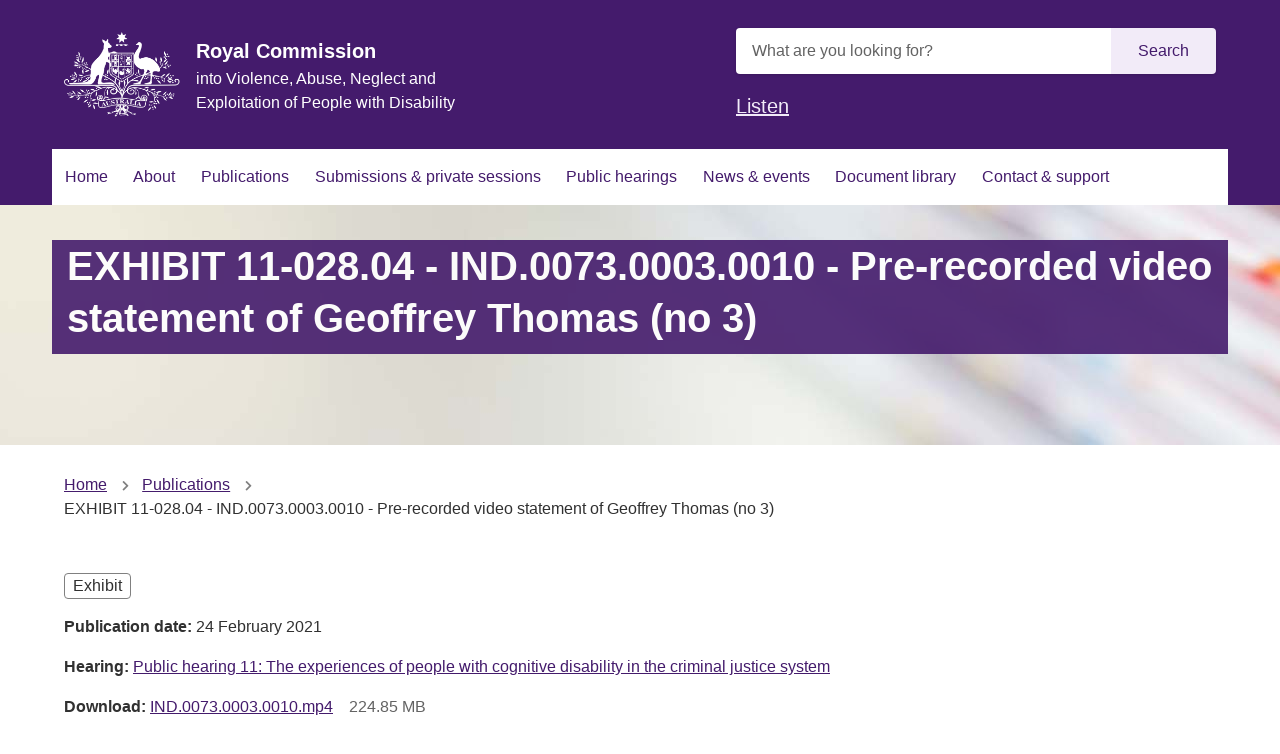

--- FILE ---
content_type: text/html; charset=UTF-8
request_url: https://disability.royalcommission.gov.au/publications/exhibit-11-02804-ind007300030010-pre-recorded-video-statement-geoffrey-thomas-no-3
body_size: 8951
content:
<!DOCTYPE html>
<html lang="en" dir="ltr" prefix="og: https://ogp.me/ns#">
  <head>
    <link rel="apple-touch-icon" sizes="180x180" href="/themes/custom/custom/agdwlrc_theme/assets/favicon/apple-touch-icon.png">
    <link rel="icon" type="image/png" sizes="32x32" href="/themes/custom/custom/agdwlrc_theme/assets/favicon/favicon-32x32.png">
    <link rel="icon" type="image/png" sizes="16x16" href="/themes/custom/custom/agdwlrc_theme/assets/favicon/favicon-16x16.png">
    <link rel="manifest" href="/themes/custom/custom/agdwlrc_theme/assets/favicon/site.webmanifest">
    <link rel="mask-icon" href="/themes/custom/custom/agdwlrc_theme/assets/favicon/safari-pinned-tab.svg" color="#000000">
    <meta name="msapplication-config" content="/themes/custom/custom/agdwlrc_theme/assets/favicon/browserconfig.xml" />
    <meta name="msapplication-TileColor" content="#ffffff">
    <meta name="theme-color" content="#ffffff">
    <meta name="google-site-verification" content="AA_7mfpQCT_RIz0v069NxpbfB6ScVu8UW9kjVcGDTBo" />

    <meta charset="utf-8" />
<script async src="https://www.googletagmanager.com/gtag/js?id=G-5XJCP1HVDG"></script>
<script>window.dataLayer = window.dataLayer || [];function gtag(){dataLayer.push(arguments)};gtag("js", new Date());gtag("set", "developer_id.dMDhkMT", true);gtag("config", "G-5XJCP1HVDG", {"groups":"default","page_placeholder":"PLACEHOLDER_page_location","allow_ad_personalization_signals":false});gtag('config', 'G-0XT7NFV9ZS', {'name': 'govcms'}); gtag('govcms.send', 'pageview', {'anonymizeIp': true})</script>
<link rel="canonical" href="https://disability.royalcommission.gov.au/publications/exhibit-11-02804-ind007300030010-pre-recorded-video-statement-geoffrey-thomas-no-3" />
<link rel="shortlink" href="/node/5162" />
<meta property="og:site_name" content="Royal Commission into Violence, Abuse, Neglect and Exploitation of People with Disability" />
<meta property="og:type" content="Publication" />
<meta property="og:url" content="https://disability.royalcommission.gov.au/publications/exhibit-11-02804-ind007300030010-pre-recorded-video-statement-geoffrey-thomas-no-3" />
<meta property="og:title" content="EXHIBIT 11-028.04 - IND.0073.0003.0010 - Pre-recorded video statement of Geoffrey Thomas (no 3)" />
<meta property="og:updated_time" content="2021-03-09T11:06:37+1100" />
<meta name="twitter:card" content="summary" />
<meta name="Generator" content="Drupal 10 (http://drupal.org) + GovCMS (http://govcms.gov.au)" />
<meta name="MobileOptimized" content="width" />
<meta name="HandheldFriendly" content="true" />
<meta name="viewport" content="width=device-width, initial-scale=1.0" />
<link rel="icon" href="/themes/custom/custom/agdwlrc_theme/favicon.ico" type="image/vnd.microsoft.icon" />
<style media="all" data-modifiers="paragraph-3186">@media(min-width:768px){html body .modifiers.modifiers-id-paragraph-3186{display:none}}</style>
<style media="all" data-logo-block="logo-block--36">.logo-block--36{max-width:116px;}</style>
<style media="all" data-modifiers="laf-taxonomy_term-6">body .au-body a{color:#441B6C}body .au-body a:hover{color:#612C95}body .au-direction-link{color:#441B6C}body .au-direction-link:hover{color:#612C95}body .au-body .au-accordion__title{color:#441B6C}body .au-body .au-accordion__title:hover{color:#612C95}body .au-tags > li{border-color:#441B6C}body .au-tags > li > a{color:#441B6C}body .au-inpage-nav-links{border-color:#441B6C}body .toc{border-color:#441B6C}body .paragraph-content .cta-link a{color:#441B6C}body .cta-link a{color:#441B6C}body .link-cta{color:#441B6C}body .paragraph-content .cta-link a:hover{color:#612C95}body .cta-link a:hover{color:#612C95}body .link-cta:hover{color:#612C95}body .au-body .stack a:not(.link-cta){color:#441B6C}body .au-body .stack a:not(.link-cta):hover{color:#612C95}body .au-body .au-progress-indicator__link:before{color:#441B6C}body .au-progress-indicator__link:before{color:#441B6C}body .au-body .au-progress-indicator__link.au-progress-indicator__link--done:after{border-color:#441B6C}body .au-progress-indicator__link.au-progress-indicator__link--done:after{border-color:#441B6C}body .au-body .au-progress-indicator__link.au-progress-indicator__link--doing:after{border-color:#441B6C}body .au-progress-indicator__link.au-progress-indicator__link--doing:after{border-color:#441B6C}body .au-body .au-progress-indicator__link.au-progress-indicator__link--doing{border-left-color:#441B6C}body .au-progress-indicator__link.au-progress-indicator__link--doing{border-left-color:#441B6C}body .btn{background-color:#441B6C;border-color:#441B6C;color:#E6CCFF}body a.btn{background-color:#441B6C;border-color:#441B6C;color:#E6CCFF}body .au-btn{background-color:#441B6C;border-color:#441B6C;color:#E6CCFF}body a.au-btn{background-color:#441B6C;border-color:#441B6C;color:#E6CCFF}body .btn--primary{background-color:#441B6C;border-color:#441B6C;color:#E6CCFF}body a.btn--primary{background-color:#441B6C;border-color:#441B6C;color:#E6CCFF}body .au-body a.au-btn{color:#E6CCFF}body .au-body .btn--primary{background-color:#441B6C;border-color:#441B6C;color:#E6CCFF}body .au-body a.btn--primary{background-color:#441B6C;border-color:#441B6C;color:#E6CCFF}body .au-body .au-btn.au-btn--secondary{color:#441B6C;border-color:#441B6C}body .au-body a.au-btn.au-btn--secondary{color:#441B6C;border-color:#441B6C}body .au-body a.btn.btn--secondary{color:#441B6C;border-color:#441B6C}body .au-body .au-btn.au-btn--tertiary{color:#441B6C}body .au-body a.au-btn.au-btn--tertiary{color:#441B6C}body .au-body a.btn.btn--tertiary{color:#441B6C}body .page-layout__sidebar .menu a:hover{border-color:#441B6C;border-color:#441B6C}body .page-layout__sidebar .menu a.is-active{border-color:#441B6C;border-color:#441B6C}body .au-header .au-header__navigation .menu__main a{color:#441B6C}body .au-header .au-header__navigation .menu__main a.is-active{box-shadow: inset 0 -6px 0 0 #441B6C}body .au-header .au-header__navigation .menu__main a:hover{box-shadow: inset 0 -6px 0 0 #441B6C}body body.au-header__search-form--top-reveal .au-header .searchform-toggler svg *{stroke:#441B6C;stroke:#441B6C}body body.au-header__search-form--top-reveal .au-header .searchform-toggler:hover svg *{stroke:#612C95;stroke:#612C95}body body.au-header__search-form--inline-reveal .au-header .searchform__button{color:#441B6C;background-color:transparent;border-color:transparent}body body.au-header__search-form--inline-reveal .au-header .searchform__button:hover{color:#612C95;background-color:transparent;border-color:transparent}body .calendar-item .calendar-date span{color:#441B6C;color:#441B6C}body .calendar-item.calendar-item--past span{color:#737373;color:#737373}body .title__title a{color:#fff;background-color:#441B6C}body .title__title a:hover{color:#fff;background-color:#612C95}body .summary__content .summary__title a{color:#441B6C}body .summary__content .summary__title a:hover{color:#612C95}.au-body.au-body--dark a{color:#E6CCFF}.au-body.au-body--dark a:hover{color:#F8F0FF}body .paragraph.color--dark a{color:#E6CCFF}body .paragraph.color--dark-alt a{color:#E6CCFF}body .paragraph.color--dark a:hover{color:#F8F0FF}body .paragraph.color--dark-alt a:hover{color:#F8F0FF}body .au-direction-link.au-direction-link--dark{color:#E6CCFF}body .au-direction-link.au-direction-link--dark:hover{color:#F8F0FF}body .paragraph.color--dark .au-accordion .au-accordion__title{color:#E6CCFF}body .paragraph.color--dark .au-accordion .au-accordion__title:hover{color:#F8F0FF}body .color--dark .au-tags > li{border-color:#E6CCFF}body .color--dark .au-tags > li > a{color:#E6CCFF}body .color--dark .au-tags > li > a:hover{color:#fff}body .color--dark-alt .au-tags > li{border-color:#E6CCFF}body .color--dark-alt .au-tags-alt > li > a{color:#E6CCFF;color:#fff}body .au-inpage-nav-links.au-inpage-nav-links--dark{border-color:#E6CCFF}body .color--dark .paragraph-content .cta-link a{color:#E6CCFF}body .color--dark-alt .paragraph-content .cta-link a{color:#E6CCFF}body .color--dark .cta-link a{color:#E6CCFF}body .color--dark-alt .cta-link a{color:#E6CCFF}body .color--dark .link-cta{color:#E6CCFF}body .color--dark-alt .link-cta{color:#E6CCFF}body .color--dark .paragraph-content .cta-link a:hover{color:#F8F0FF}body .color--dark-alt .paragraph-content .cta-link a:hover{color:#F8F0FF}body .color--dark .cta-link a:hover{color:#F8F0FF}body .color--dark-alt .cta-link a:hover{color:#F8F0FF}body .color--dark .link-cta:hover{color:#F8F0FF}body .color--dark-alt .link-cta:hover{color:#F8F0FF}body .au-body.au-body--dark .stack a:not(.link-cta){color:#E6CCFF}body .au-body.au-body--dark .stack a:not(.link-cta):hover{color:#F8F0FF}body .color--dark .au-progress-indicator__link:before{color:#E6CCFF}body .color--dark .au-progress-indicator__link.au-progress-indicator__link--done:after{border-color:#E6CCFF}body .color--dark .au-progress-indicator__link.au-progress-indicator__link--doing{border-left-color:#E6CCFF}body .color--dark .au-progress-indicator__link.au-progress-indicator__link--doing:after{border-color:#E6CCFF}body .color--dark-alt .au-progress-indicator__link:before{color:#E6CCFF}body .color--dark-alt .au-progress-indicator__link.au-progress-indicator__link--done:after{border-color:#E6CCFF}body .color--dark-alt .au-progress-indicator__link.au-progress-indicator__link--doing{border-left-color:#E6CCFF}body .color--dark-alt .au-progress-indicator__link.au-progress-indicator__link--doing:after{border-color:#E6CCFF}body .au-body .au-body--dark .btn{background-color:#E6CCFF;border-color:#E6CCFF;color:#441B6C}body .au-body .au-body--dark a.au-btn{background-color:#E6CCFF;border-color:#E6CCFF;color:#441B6C}body .au-body .color--dark .btn--primary{background-color:#E6CCFF;border-color:#E6CCFF;color:#441B6C}body .au-body .color--dark .btn{background-color:#E6CCFF;border-color:#E6CCFF;color:#441B6C}body .au-body .color--dark-alt .btn--primary{background-color:#E6CCFF;border-color:#E6CCFF;color:#441B6C}body .au-body .color--dark-alt .btn{background-color:#E6CCFF;border-color:#E6CCFF;color:#441B6C}body .au-body .color--dark a.btn{color:#441B6C}body .au-body .color--dark-alt a.btn{color:#441B6C}body .paragraph.color--dark .au-btn.au-btn--secondary{color:#E6CCFF;border-color:#E6CCFF;background: transparent;color:#E6CCFF;border-color:#E6CCFF;background: transparent}body .paragraph.color--dark-alt .au-btn.au-btn--secondary{color:#E6CCFF;border-color:#E6CCFF;background: transparent;color:#E6CCFF;border-color:#E6CCFF;background: transparent}body .paragraph.color--dark a.btn.btn--secondary{color:#E6CCFF;border-color:#E6CCFF;background: transparent}body .paragraph.color--dark-alt a.btn.btn--secondary{color:#E6CCFF;border-color:#E6CCFF;background: transparent}body .paragraph.color--dark .au-btn.au-btn--tertiary{color:#E6CCFF;background: transparent;color:#E6CCFF;background: transparent}body .paragraph.color--dark-alt .au-btn.au-btn--tertiary{color:#E6CCFF;background: transparent;color:#E6CCFF;background: transparent}body .paragraph.color--dark a.btn.btn--tertiary{color:#E6CCFF;background: transparent; border: none}body .paragraph.color--dark-alt a.btn.btn--tertiary{color:#E6CCFF;background: transparent; border: none}body .au-header--dark .au-header__navigation .menu__main a{color:#E6CCFF}body .au-header--dark .au-header__navigation .menu__main a.is-active{box-shadow: inset 0 -6px 0 0 #E6CCFF}body .au-header--dark .au-header__navigation .menu__main a:hover{box-shadow: inset 0 -6px 0 0 #E6CCFF}body body.au-header__search-form--top-reveal .au-header--dark .searchform-toggler svg *{stroke:#E6CCFF;stroke:#E6CCFF}body body.au-header__search-form--top-reveal .au-header--dark .searchform-toggler:hover svg *{stroke:#F8F0FF;stroke:#F8F0FF}body body.au-header__search-form--inline-reveal .au-header--dark .searchform__button{color:#E6CCFF;background-color:transparent;border-color:transparent}body body.au-header__search-form--inline-reveal .au-header--dark .searchform__button:hover{color:#F8F0FF;background-color:transparent;border-color:transparent}body .paragraph.color--dark .title__title a{color:#fff;background-color:#E6CCFF}body .paragraph.color--dark-alt .title__title a{color:#fff;background-color:#E6CCFF}body .paragraph.color--dark .title__title a:hover{color:#fff;background-color:#F8F0FF}body .paragraph.color--dark-alt .title__title a:hover{color:#fff;background-color:#F8F0FF}body.color--dark .calendar-item .calendar-date span{color:#E6CCFF}body.color--dark-alt .calendar-item .calendar-date span{color:#E6CCFF}body.color--dark .calendar-item.calendar-item--past span{color:#737373}body.color--dark-alt .calendar-item.calendar-item--past span{color:#737373}body .paragraph.color--dark .summary__content .summary__title a{color:#E6CCFF}body .paragraph.color--dark-alt .summary__content .summary__title a{color:#E6CCFF}body .paragraph.color--dark .summary__content .summary__title a:hover{color:#F8F0FF}body .paragraph.color--dark-alt .summary__content .summary__title a:hover{color:#F8F0FF}.color--primary .au-accordion{color:#313131}.color--primary .au-breadcrumbs{color:#313131}html .color--primary .btn:hover{background-color:#313131;border-color:#313131}html .color--primary a.btn:hover{background-color:#313131;border-color:#313131;color:#F2EBF8}html .color--primary .au-btn:hover{background-color:#313131;border-color:#313131}html .color--primary a.au-btn:hover{background-color:#313131;border-color:#313131;color:#F2EBF8}html .color--primary .btn.btn--primary:hover{background-color:#313131;border-color:#313131}html .color--primary a.btn.btn--primary:hover{background-color:#313131;border-color:#313131}html .color--primary a.au-btn.is-active:not(:disabled){background-color:#313131;border-color:#313131;color:#F2EBF8}html .color--primary .btn.btn--secondary:hover{border-color:#313131;color:#313131}html .color--primary a.btn.btn--secondary:hover{border-color:#313131;color:#313131}html .color--primary .au-btn.au-btn--secondary:hover{border-color:#313131;color:#313131}html .color--primary a.au-btn.au-btn--secondary:hover{border-color:#313131;color:#313131}html .color--primary .btn.btn--tertiary:hover{color:#313131}html .color--primary a.btn.btn--tertiary:hover{color:#313131}html .color--primary .au-btn.au-btn--tertiary:hover{color:#313131}html .color--primary a.au-btn.au-btn--tertiary:hover{color:#313131}html .color--primary .au-progress-indicator__link{color:#313131}.color--primary .au-tags{color:#313131}.color--primary.paragraph{color:#313131;background-color:#F2EBF8}html .color--primary{color:#313131;background-color:#F2EBF8}html .color--primary .au-accordion__title{color:#F2EBF8;background-color:#441B6C}html .color--primary .au-accordion__title:hover{color:#F2EBF8;background-color:#612C95}html .au-body .color--primary .btn{color: #ffffff}html .au-body .color--primary .au-btn{color:#F2EBF8}html .au-body .color--primary .btn.btn--primary{color:#F2EBF8}html .au-main-nav__container.color--primary .megamenu-toggle{background-color:#F2EBF8;color:#441B6C}html .au-header.au-header--menu-bar .color--primary.au-header__navigation{box-shadow: inset 0 -6px 0 0 #d5cfdb}html .color--primary.au-header--inline-menu .au-header__content{box-shadow: inset 0 -6px 0 0 #d5cfdb}.au-main-nav__container.color--primary{background-color: #ffffff}.au-main-nav__container.color--primary .au-link-list .active{background-color:#F2EBF8}.au-main-nav__container.color--primary .au-link-list .menu-item--active-trail{background-color:#F2EBF8}.au-main-nav__container.color--primary .au-link-list .active a{border-bottom: 0.5rem solid#F2EBF8}.au-main-nav__container.color--primary .au-link-list a.is-active{background-color:#F2EBF8}.au-main-nav.color--primary{border-bottom: none}html .color--primary .btn{background-color:#441B6C;border-color:#441B6C}html .color--primary a.btn{background-color:#441B6C;border-color:#441B6C}html .color--primary .au-btn{background-color:#441B6C;border-color:#441B6C}html .color--primary a.au-btn{background-color:#441B6C;border-color:#441B6C}html .color--primary .btn.btn--primary{background-color:#441B6C;border-color:#441B6C}html .color--primary a.btn.btn--primary{background-color:#441B6C;border-color:#441B6C}html .color--primary .btn.btn--secondary{background-color: transparent;border-color:#441B6C;color:#441B6C}html .color--primary a.btn.btn--secondary{background-color: transparent;border-color:#441B6C;color:#441B6C}html .color--primary .au-btn.au-btn--secondary{background-color: transparent;border-color:#441B6C;color:#441B6C}html .color--primary a.au-btn.au-btn--secondary{background-color: transparent;border-color:#441B6C;color:#441B6C}html .color--primary .btn.btn--tertiary{background-color: transparent;border-color: transparent;color:#441B6C}html .color--primary a.btn.btn--tertiary{color:#441B6C}html .color--primary .au-btn.au-btn--tertiary{background-color: transparent;border-color: transparent;color:#441B6C}html .color--primary a.au-btn.au-btn--tertiary{color:#441B6C}.color--primary .calendar-item .calendar-date span{color:#441B6C}.color--primary .calendar-item.calendar-item--past span{color:#737373}.color--primary .paragraph-content .cta-link a{color:#441B6C}.color--primary .cta-link a{color:#441B6C}.color--primary .link-cta{color:#441B6C}.color--primary .au-direction-link{color:#441B6C}.color--primary .au-inpage-nav-links{border-color:#441B6C}.color--primary .toc{border-color:#441B6C}html .color--primary a{color:#441B6C}.color--primary.au-header .au-header__navigation .menu__main a{color:#441B6C}.color--primary.au-header .au-header__navigation .menu__main a.is-active{box-shadow: inset 0 -6px 0 0 #441B6C}.color--primary.au-header .au-header__navigation .menu__main a:hover{box-shadow: inset 0 -6px 0 0 #441B6C}.au-main-nav__container.color--primary .au-link-list a{color:#441B6C}html .color--primary .au-progress-indicator__link:before{color:#441B6C}html .color--primary .au-progress-indicator__link.au-progress-indicator__link--done:after{border-color:#441B6C}html .color--primary .au-progress-indicator__link.au-progress-indicator__link--doing:after{border-color:#441B6C}html .color--primary .au-progress-indicator__link.au-progress-indicator__link--doing{border-left-color:#441B6C}body.au-header__search-form--top-reveal .color--primary.au-header .searchform-toggler svg *{stroke:#441B6C}body.au-header__search-form--inline-reveal .color--primary.au-header .searchform__button{color:#441B6C}.color--primary .page-layout__sidebar .menu a.is-active{border-color:#441B6C}html .color--primary .au-progress-indicator__link:hover{background-color: transparent}.color--primary .summary .summary__title a{color:#441B6C}.color--primary .au-tags > li{border-color:#441B6C}.color--primary .au-tags > li > a{color:#441B6C}.color--primary .au-tags > li > a:hover{background: transparent;color:#612C95}.color--primary .teaser .teaser__link{color:#441B6C}.color--primary .title .title__title a{color:#fff;background-color:#441B6C}.color--primary .au-page-alerts--announcement{border-color:#441B6C}.color--primary.paragraph .fastfact__value{color:#441B6C}.color--primary.paragraph .fastfact__suffix{color:#441B6C}.color--primary .paragraph-content .cta-link a:hover{color:#612C95}.color--primary .cta-link a:hover{color:#612C95}.color--primary .link-cta:hover{color:#612C95}.color--primary .au-direction-link:hover{color:#612C95}html .color--primary a:hover{color:#612C95}body.au-header__search-form--top-reveal .color--primary.au-header .searchform-toggler:hover svg *{stroke:#612C95}body.au-header__search-form--inline-reveal .color--primary.au-header .searchform-toggler:hover svg *{stroke:#612C95}.color--primary .page-layout__sidebar .menu a:hover{border-color:#612C95}.color--primary .summary .summary__title a:hover{color:#612C95}.color--primary .teaser .teaser__link:hover{color:#612C95}.color--primary .title .title__title a:hover{color:#fff;background-color:#612C95}.color--primary *:focus{outline-color:#8F78A4 !important}.color--primary-dark .au-accordion{color:#FFFFFF}.color--primary-dark .au-breadcrumbs{color:#FFFFFF}html .color--primary-dark .btn:hover{background-color:#FFFFFF;border-color:#FFFFFF}html .color--primary-dark a.btn:hover{background-color:#FFFFFF;border-color:#FFFFFF;color:#441B6C}html .color--primary-dark .au-btn:hover{background-color:#FFFFFF;border-color:#FFFFFF}html .color--primary-dark a.au-btn:hover{background-color:#FFFFFF;border-color:#FFFFFF;color:#441B6C}html .color--primary-dark .btn.btn--primary:hover{background-color:#FFFFFF;border-color:#FFFFFF}html .color--primary-dark a.btn.btn--primary:hover{background-color:#FFFFFF;border-color:#FFFFFF}html .color--primary-dark a.au-btn.is-active:not(:disabled){background-color:#FFFFFF;border-color:#FFFFFF;color:#441B6C}html .color--primary-dark .btn.btn--secondary:hover{border-color:#FFFFFF;color:#FFFFFF}html .color--primary-dark a.btn.btn--secondary:hover{border-color:#FFFFFF;color:#FFFFFF}html .color--primary-dark .au-btn.au-btn--secondary:hover{border-color:#FFFFFF;color:#FFFFFF}html .color--primary-dark a.au-btn.au-btn--secondary:hover{border-color:#FFFFFF;color:#FFFFFF}html .color--primary-dark .btn.btn--tertiary:hover{color:#FFFFFF}html .color--primary-dark a.btn.btn--tertiary:hover{color:#FFFFFF}html .color--primary-dark .au-btn.au-btn--tertiary:hover{color:#FFFFFF}html .color--primary-dark a.au-btn.au-btn--tertiary:hover{color:#FFFFFF}html .color--primary-dark .au-progress-indicator__link{color:#FFFFFF}.color--primary-dark .au-tags{color:#FFFFFF}.color--primary-dark.paragraph{color:#FFFFFF;background-color:#441B6C}html .color--primary-dark{color:#FFFFFF;background-color:#441B6C}html .color--primary-dark .au-accordion__title{color:#441B6C;background-color:#F2EBF8}html .color--primary-dark .au-accordion__title:hover{color:#441B6C;background-color:#EAD2FF}html .au-body .color--primary-dark .btn{color:#441B6C}html .au-body .color--primary-dark .au-btn{color:#441B6C}html .au-body .color--primary-dark .btn.btn--primary{color:#441B6C}html .au-main-nav__container.color--primary-dark .megamenu-toggle{background-color:#441B6C;color:#F2EBF8}html .au-header.au-header--menu-bar .color--primary-dark.au-header__navigation{box-shadow: inset 0 -6px 0 0 #3c1860}html .color--primary-dark.au-header--inline-menu .au-header__content{box-shadow: inset 0 -6px 0 0 #3c1860}.au-main-nav__container.color--primary-dark{background-color:#441B6C}.au-main-nav__container.color--primary-dark .au-link-list .active{background-color:#441B6C}.au-main-nav__container.color--primary-dark .au-link-list .menu-item--active-trail{background-color:#441B6C}.au-main-nav__container.color--primary-dark .au-link-list .active a{border-bottom: 0.5rem solid#441B6C}.au-main-nav__container.color--primary-dark .au-link-list a.is-active{background-color:#441B6C}.au-main-nav.color--primary-dark{border-bottom: none}html .color--primary-dark .btn{background-color:#F2EBF8;border-color:#F2EBF8}html .color--primary-dark a.btn{background-color:#F2EBF8;border-color:#F2EBF8}html .color--primary-dark .au-btn{background-color:#F2EBF8;border-color:#F2EBF8}html .color--primary-dark a.au-btn{background-color:#F2EBF8;border-color:#F2EBF8}html .color--primary-dark .btn.btn--primary{background-color:#F2EBF8;border-color:#F2EBF8}html .color--primary-dark a.btn.btn--primary{background-color:#F2EBF8;border-color:#F2EBF8}html .color--primary-dark .btn.btn--secondary{background-color: transparent;border-color:#F2EBF8;color:#F2EBF8}html .color--primary-dark a.btn.btn--secondary{background-color: transparent;border-color:#F2EBF8;color:#F2EBF8}html .color--primary-dark .au-btn.au-btn--secondary{background-color: transparent;border-color:#F2EBF8;color:#F2EBF8}html .color--primary-dark a.au-btn.au-btn--secondary{background-color: transparent;border-color:#F2EBF8;color:#F2EBF8}html .color--primary-dark .btn.btn--tertiary{background-color: transparent;border-color: transparent;color:#F2EBF8}html .color--primary-dark a.btn.btn--tertiary{color:#F2EBF8}html .color--primary-dark .au-btn.au-btn--tertiary{background-color: transparent;border-color: transparent;color:#F2EBF8}html .color--primary-dark a.au-btn.au-btn--tertiary{color:#F2EBF8}.color--primary-dark .calendar-item .calendar-date span{color:#F2EBF8}.color--primary-dark .calendar-item.calendar-item--past span{color:#737373}.color--primary-dark .paragraph-content .cta-link a{color:#F2EBF8}.color--primary-dark .cta-link a{color:#F2EBF8}.color--primary-dark .link-cta{color:#F2EBF8}.color--primary-dark .au-direction-link{color:#F2EBF8}.color--primary-dark .au-inpage-nav-links{border-color:#F2EBF8}.color--primary-dark .toc{border-color:#F2EBF8}html .color--primary-dark a{color:#F2EBF8}.color--primary-dark.au-header .au-header__navigation .menu__main a{color:#F2EBF8}.color--primary-dark.au-header .au-header__navigation .menu__main a.is-active{box-shadow: inset 0 -6px 0 0 #F2EBF8}.color--primary-dark.au-header .au-header__navigation .menu__main a:hover{box-shadow: inset 0 -6px 0 0 #F2EBF8}.au-main-nav__container.color--primary-dark .au-link-list a{color:#F2EBF8}html .color--primary-dark .au-progress-indicator__link:before{color:#F2EBF8}html .color--primary-dark .au-progress-indicator__link.au-progress-indicator__link--done:after{border-color:#F2EBF8}html .color--primary-dark .au-progress-indicator__link.au-progress-indicator__link--doing:after{border-color:#F2EBF8}html .color--primary-dark .au-progress-indicator__link.au-progress-indicator__link--doing{border-left-color:#F2EBF8}body.au-header__search-form--top-reveal .color--primary-dark.au-header .searchform-toggler svg *{stroke:#F2EBF8}body.au-header__search-form--inline-reveal .color--primary-dark.au-header .searchform__button{color:#F2EBF8}.color--primary-dark .page-layout__sidebar .menu a.is-active{border-color:#F2EBF8}html .color--primary-dark .au-progress-indicator__link:hover{background-color: transparent}.color--primary-dark .summary .summary__title a{color:#F2EBF8}.color--primary-dark .au-tags > li{border-color:#F2EBF8}.color--primary-dark .au-tags > li > a{color:#F2EBF8}.color--primary-dark .au-tags > li > a:hover{background: transparent;color:#EAD2FF}.color--primary-dark .teaser .teaser__link{color:#F2EBF8}.color--primary-dark .title .title__title a{color:#fff;background-color:#F2EBF8}.color--primary-dark .au-page-alerts--announcement{border-color:#F2EBF8}.color--primary-dark.paragraph .fastfact__value{color:#F2EBF8}.color--primary-dark.paragraph .fastfact__suffix{color:#F2EBF8}.color--primary-dark .paragraph-content .cta-link a:hover{color:#EAD2FF}.color--primary-dark .cta-link a:hover{color:#EAD2FF}.color--primary-dark .link-cta:hover{color:#EAD2FF}.color--primary-dark .au-direction-link:hover{color:#EAD2FF}html .color--primary-dark a:hover{color:#EAD2FF}body.au-header__search-form--top-reveal .color--primary-dark.au-header .searchform-toggler:hover svg *{stroke:#EAD2FF}body.au-header__search-form--inline-reveal .color--primary-dark.au-header .searchform-toggler:hover svg *{stroke:#EAD2FF}.color--primary-dark .page-layout__sidebar .menu a:hover{border-color:#EAD2FF}.color--primary-dark .summary .summary__title a:hover{color:#EAD2FF}.color--primary-dark .teaser .teaser__link:hover{color:#EAD2FF}.color--primary-dark .title .title__title a:hover{color:#fff;background-color:#EAD2FF}.color--primary-dark *:focus{outline-color:#8F78A4 !important}</style>

    <title>EXHIBIT 11-028.04 - IND.0073.0003.0010 - Pre-recorded video statement of Geoffrey Thomas (no 3) | Royal Commission into Violence, Abuse, Neglect and Exploitation of People with Disability</title>
    <link rel="stylesheet" media="all" href="/sites/default/files/css/css_GDVxmfoth1_MiFKAfnHoynjU2FhKRM47k-FPi76qwRw.css?delta=0&amp;language=en&amp;theme=agdwlrc_theme&amp;include=eJxdyUEOwyAMBdELEThS9QEHUA1Y2CjK7dtd1Wh2b1DyxSu9rFKnkGHfIpM6_I2TmySe6f30OezARTo7PVbhGcGH2s1tFNcpN4SzsdHyCWJtDidYKAtSNeS1Bex_4veQHblppez0VqMeIpQ-YLVFrg" />
<link rel="stylesheet" media="all" href="/sites/default/files/css/css_Nx-mo7gfcqPatK4AsyJwtWs45pLT_4yHPKnUh2lxa3A.css?delta=1&amp;language=en&amp;theme=agdwlrc_theme&amp;include=eJxdyUEOwyAMBdELEThS9QEHUA1Y2CjK7dtd1Wh2b1DyxSu9rFKnkGHfIpM6_I2TmySe6f30OezARTo7PVbhGcGH2s1tFNcpN4SzsdHyCWJtDidYKAtSNeS1Bex_4veQHblppez0VqMeIpQ-YLVFrg" />
<link rel="stylesheet" media="all" href="https://use.fontawesome.com/releases/v5.5.0/css/all.css" />
<link rel="stylesheet" media="all" href="/sites/default/files/css/css_z42WEKAB8OIOB48YL5qU1xVkKw9fuHFr0G_mn6Es04M.css?delta=3&amp;language=en&amp;theme=agdwlrc_theme&amp;include=eJxdyUEOwyAMBdELEThS9QEHUA1Y2CjK7dtd1Wh2b1DyxSu9rFKnkGHfIpM6_I2TmySe6f30OezARTo7PVbhGcGH2s1tFNcpN4SzsdHyCWJtDidYKAtSNeS1Bex_4veQHblppez0VqMeIpQ-YLVFrg" />

    <script src="/sites/default/files/js/js_fsXxkPGkB1SFntoZZTmpTNgqkJGgYF-jxh9ruO8PEsg.js?scope=header&amp;delta=0&amp;language=en&amp;theme=agdwlrc_theme&amp;include=[base64]"></script>
<script src="//cdn1.readspeaker.com/script/10672/webReader/webReader.js?pids=wr"></script>


      <!-- Monsido -->
      <script type="text/javascript">
        var _monsido = _monsido || {
          token: "FhiUGOTOoHzCC3kYNj3EjA",
        };
      </script>
      <script type="text/javascript" async src="https://app-script.monsido.com/v2/monsido-script.js"></script>

      <!-- Sajari search-->
      <script>
        (function() {
          function setup(c,a,f){function g(){var a=[],b=function(){a.push(arguments)};b.arr=a;c.sajari=c.sajari||{};c.sajari.ui=c.sajari.ui||[];c.sajari.ui.push(b);return b}var d=a.createElement("link");d.href=f;d.as="script";d.rel="preload";d.crossorigin=!0;var e=a.createElement("script");e.async=!0;e.src=f;a.head.appendChild(d);a.head.appendChild(e);a=g();a.init=function(a){var b=g();b(a);return b};return a};
          window.sajari = setup(window, document, "//cdn.sajari.net/js/integrations/website-search-1.4.js");
        }());
      </script>

      <!-- Sajari instant index -->
      <script type="text/javascript">
        var _sj = _sj || [];
        _sj.push(['project', '1585705955148961337']);
        _sj.push(['collection', 'rcdisability-govcms-gov-au']);
        (function () {
          var sj = document.createElement('script');
          sj.type = 'text/javascript';
          sj.async = true;
          sj.src = '//cdn.sajari.com/js/sj.js';
          var s = document.getElementsByTagName('script')[0];
          s.parentNode.insertBefore(sj, s);
        })();
      </script>
  </head>

  <body class="laf laf--taxonomy-term-6 laf--node-5162 laf--node-11712 path-node page-node-type-publication au-header__search-form--inline">
    <div id="top">
            <a href="#main-content" class="visually-hidden focusable">
        Skip to main content
      </a>
    </div>
    
      <div class="dialog-off-canvas-main-canvas" data-off-canvas-main-canvas>
    
<div class="au-body au-grid layout-container has-layout-builder">
    




  


  <header class="au-header au-body color--primary-dark au-header--menu-bar au-header--contained au-header--non-sticky" role="banner" data-header-style="color--primary-dark">
    <div class="au-header__content">

      
              <div class="container">
          <div class="row au-header__vertical-align-wrapper">
                              <div class="au-header__logo col-sm-6">
                    <section class="region region-logo">
    
  
    

<div id="block-logo" class="block-bundle-logo logo-block logo-block--36">
  
  

            <a class="logo-block_link" href="/" title="Home">
        <span class="logo-block_logo--large">
          <img class="logo-block_logo default" src="/sites/default/files/2019-10/crest_white_2.png" alt="Home">
                    </span>
        <span class="logo-block_logo--small">
                          </span>
      </a>
      </div>
<div id="block-sitebranding" class="block block-system block-system-branding-block">
  
    
    
      <div class="logo__site-name-and-slogan">
                    <span class="logo__royal-commission">Royal Commission</span>
        <span class="logo__site-slogan">into Violence, Abuse, Neglect and Exploitation of People with Disability</span>
          </div>
  </div>

  </section>

                </div>
               

                              <div class="au-header__search au-header__search--large col-sm-6">
                    <section class="region region-search">
    <div id="block-agdwlrc-theme-searchformsitewide" class="block-bundle-search block block-block-content block-block-content4fe6bf88-e60e-46af-8dd4-f230cab01cba">
  
    
      
            <div  class="field field--name-body field--type-text-with-summary field--label-hidden field__item"><form class="searchform" accept-charset="UTF-8" action="/search" method="get">
<input class="searchform__query au-text-input--dark" aria-label="What are you looking for?" autocomplete="off" maxlength="128" name="query" placeholder="What are you looking for?" type="text"><button class="btn btn-primary searchform__button" type="submit" value="Search">Search</button></p>
</form>
</div>
      
  </div>
<div id="block-readspeaker" class="block block-ctools-block block-entity-fieldnodefield-read-speaker">
  
    
            
    <div id="readspeaker_button1" class="rs_skip rsbtn rs_preserve">
      <a rel="nofollow" class="rsbtn_play" accesskey="L" title="Listen to this page using ReadSpeaker webReader" href="//app-oc.readspeaker.com/cgi-bin/rsent?customerid=10672&amp;lang=en_au&amp;readclass=main-content&amp;url=https%3A%2F%2Fdisability.royalcommission.gov.au%2Fpublications%2Fexhibit-11-02804-ind007300030010-pre-recorded-video-statement-geoffrey-thomas-no-3">
        <span class="rsbtn_left rsimg rspart"><span class="rsbtn_text"><span>Listen</span></span></span>
        <span class="rsbtn_right rsimg rsplay rspart"></span>
      </a>
    </div>
  
  </div>

  </section>


                  <button class="searchform-toggler" type="button" aria-label="Toggle search form">
                    <svg width="22" height="22" viewBox="0 0 20 20" xmlns="http://www.w3.org/2000/svg">
                      <circle fill="none" stroke="#000" stroke-width="1.5" cx="9" cy="9" r="7"></circle>
                      <path fill="none" stroke="#000" stroke-width="1.5" d="M14,14 L20,20 L14,14 Z"></path>
                    </svg>
                  </button>
                </div>
                          </div>
        </div>

                          <div class="au-header__search au-header__search--small col-sm-6">
              <section class="region region-search-mobile">
    <div id="block-searchformsitewidemobile" class="block-bundle-search block block-block-content block-block-content5033d086-fc81-4fc8-b8af-bcfbaa58558f">
  
    
      
            <div  class="field field--name-body field--type-text-with-summary field--label-hidden field__item"><div id="nav-search-box-mobile">&nbsp;</div>
<!-- This div is used to host the search response --><!--
Javascript to configure the behaviour of the search interface.
Make sure this at the bottom of the <body><p>.<br />
--></p>
<script>
var searchBox = sajari.init({
mode: "search-box",
project: "1585705955148961337", // Set this to your project.
collection: "rcdisability-govcms-gov-au", // Set this to your collection.
instantPipeline: "autocomplete", // Pipeline used as you type
inputPlaceholder: "What are you looking for?", // Input element placeholder
maxSuggestions: 5, // Maximum number of suggestions to show
attachSearchBox: document.getElementById("nav-search-box-mobile"), // DOM element to attach to
styling: { theme: { colors: { brand: { primary: "#333" } } } },
});
searchBox("sub", "pipeline.search-sent", function (_, query) {
window.location = "/search?q=" + encodeURIComponent(query.q);
});
</script></div>
      
  </div>
<div id="block-readspeaker-2" class="block block-ctools-block block-entity-fieldnodefield-read-speaker">
  
    
            
    <div id="readspeaker_button1" class="rs_skip rsbtn rs_preserve">
      <a rel="nofollow" class="rsbtn_play" accesskey="L" title="Listen to this page using ReadSpeaker webReader" href="//app-oc.readspeaker.com/cgi-bin/rsent?customerid=10672&amp;lang=en_au&amp;readclass=main-content&amp;url=https%3A%2F%2Fdisability.royalcommission.gov.au%2Fpublications%2Fexhibit-11-02804-ind007300030010-pre-recorded-video-statement-geoffrey-thomas-no-3">
        <span class="rsbtn_left rsimg rspart"><span class="rsbtn_text"><span>Listen</span></span></span>
        <span class="rsbtn_right rsimg rsplay rspart"></span>
      </a>
    </div>
  
  </div>

  </section>

          </div>
        
                  <div class="au-header__navigation">
              <section class="region region-navigation">
    
  
                <nav aria-labelledby="block-agdwlrc-theme-mainnavigation-menu" id="block-agdwlrc-theme-mainnavigation" class="au-main-nav color--primary">
      <div class="au-main-nav__container color--primary">
      <div class="au-main-nav__row">
        <div class="megamenu megamenu--simple au-main-nav__col">
                                                    
          <div class="visually-hidden" id="block-agdwlrc-theme-mainnavigation-menu">Main navigation</div>
          
                                
<button class="megamenu-toggle au-main-nav__toggle" aria-expanded="false" aria-pressed="false">
  <span>Menu</span>
</button>

        <ul class="au-link-list">
              
        <li class="menu-item">
          <a href="/" data-drupal-link-system-path="&lt;front&gt;">Home</a>
        </li>
              
        <li class="menu-item">
          <a href="/about-royal-commission" data-drupal-link-system-path="node/861">About</a>
        </li>
              
        <li class="menu-item">
          <a href="/publications" data-drupal-link-system-path="node/11712">Publications</a>
        </li>
              
        <li class="menu-item">
          <a href="/submissions-and-private-sessions" data-drupal-link-system-path="node/1056">Submissions &amp; private sessions</a>
        </li>
              
        <li class="menu-item">
          <a href="/public-hearings" data-drupal-link-system-path="node/1016">Public hearings</a>
        </li>
              
        <li class="menu-item">
          <a href="/news-and-media" data-drupal-link-system-path="node/986">News &amp; events</a>
        </li>
              
        <li class="menu-item">
          <a href="/document-library" data-drupal-link-system-path="document-library">Document library</a>
        </li>
              
        <li class="menu-item">
          <a href="/contact-and-support" data-drupal-link-system-path="node/1131">Contact &amp; support</a>
        </li>
          </ul>
  


                  </div>
      </div>
    </div>
  </nav>


  </section>

          </div>
               
    </div>

    
  </header>

      <div class="page-help">
      <div class="container">
        
      </div>
    </div>
  
    
    <main role="main">
    <a id="main-content" tabindex="-1"></a>
              <div class="main-content">
          <section class="region region-content">
    <div data-drupal-messages-fallback class="hidden"></div><div id="block-agdwlrc-theme-mainpagecontent" class="block block-system block-system-main-block">
  
    
      
<article class="node node--type-publication node--view-mode-full clearfix">
  
  
            



<div class="page-layout--48 page-layout">
        <section class="page-layout__content-header-section color--primary">
      <div class="container">
        <div class="row">
          <div class="page-layout__content-header">
            


          <div class="block block-entity-field block-entity-fieldnodefield-blocknodepublicationtitle">
      
  <h1 class="au-header-heading color--primary-dark">EXHIBIT 11-028.04 - IND.0073.0003.0010 - Pre-recorded video statement of Geoffrey Thomas (no 3)</h1>


    </div>
  
          </div>
        </div>
      </div>
    </section>
        <section class="page-layout__content-section">
              <div class="row">
          <div class="page-layout__content-top">
            <div class="block block-system block-system-breadcrumb-block">
  
    
      <div class="container">
    <nav class="au-breadcrumbs" role="navigation" aria-label="breadcrumb">
  <h2 id="breadcrumb" class="visually-hidden">You are here</h2>
  <ol class="au-link-list au-link-list--inline">
          <li>
                  <a href="/">Home</a>
              </li>
          <li>
                  <a href="/publications">Publications</a>
              </li>
          <li>
                  EXHIBIT 11-028.04 - IND.0073.0003.0010 - Pre-recorded video statement of Geoffrey Thomas (no 3)
              </li>
      </ol>
</nav>
</div>

  </div>

          </div>
        </div>
                            <div class="row">
                                        <div class="page-layout__content">
              


          <div class="block block-entity-field block-entity-fieldnodefield-blocknodepublicationfield-publication-type">
        <div class="field field--name-field-publication-type field--type-entity-reference field--label-hidden"  class="field field--name-field-publication-type field--type-entity-reference field--label-hidden">
    
      <ul class="au-tag-list">
          <li>
          <span class="au-tag">Exhibit</span>
      </li>
      </ul>


  </div>

    </div>
  


          <div class="block block-entity-field block-entity-fieldnodefield-blocknodepublicationfield-published-date">
      
  <div class="field field--name-field-published-date field--type-datetime field--label-inline">
    <div class="field__label">Publication date</div>
              <div  class="field__item"><time datetime="2021-02-24T12:00:00Z">24 February 2021</time>
</div>
          </div>

    </div>
  


          <div class="block block-entity-field block-entity-fieldnodefield-blocknodepublicationfield-rounds">
      
  <div class="field field--name-field-rounds field--type-entity-reference field--label-inline">
    <div class="field__label">Hearing</div>
          <div class="field__items">
              <div  class="field__item"><a href="/public-hearings/public-hearing-11" hreflang="en">Public hearing 11: The experiences of people with cognitive disability in the criminal justice system</a></div>
              </div>
      </div>

    </div>
  


          <div class="block block-entity-field block-entity-fieldnodefield-blocknodepublicationfield-publication-attachments">
      
  <div class="field field--name-field-publication-attachments field--type-file field--label-inline">
    <div class="field__label">Download</div>
          <div role="list" class="field__items">
              <div role="listitem"  class="field__item"><span  class="file file--mime-video-mp4 file--video"> <a href="https://disability.royalcommission.gov.au/system/files/2021-03/IND.0073.0003.0010.mp4" title="224.85 MB" > IND.0073.0003.0010.mp4</a></span>
</div>
              </div>
      </div>

    </div>
  
            </div>
                  </div>
                </section>
    </div>

      </article>

  </div>

  </section>

      </div>
      </main>

    
      <footer class="nadir" role="contentinfo">
      <section class="region region-nadir">
    <div id="block-keepuptodatedesktop" class="block-bundle-components block block-block-content block-block-content21e095e3-6657-417f-8998-902acb21741c">
  
    
      
  </div>
<div id="block-keepuptodatemobile" class="block-bundle-components block block-block-content block-block-contentffb52d7b-c46f-4e4c-9656-1af410a85c20">
  
    
      
      <div  class="field field--name-field-components field--type-entity-reference-revisions field--label-hidden field__items">
              <div  class="field__item">  <div class="color--primary-dark text-center modifiers modifiers-id-paragraph-3186 modifiers-type-paragraph modifiers-bundle-content modifiers-display-default hide-heading paragraph paragraph--type--content paragraph--view-mode--default">
    <div class="paragraph-content">
          
      <h2>Keep up to date</h2>
  
            <div  class="field field--name-field-body field--type-text-long field--label-hidden field__item"><p>Keep up to date with important information.</p>

<p><a class="btn" href="https://comms.external.royalcommission.gov.au/forms/s/NQA1DZJnNzc4kZrsBY9fgiKzKcymuGLpUVT7tkPqYQg/89073/719801.html">Subscribe to our mailing list</a></p></div>
      
        </div>
  </div>
</div>
          </div>
  
  </div>
<div id="block-agdwlrc-theme-footer" class="block-bundle-components block block-block-content block-block-content43cb7cc3-fd86-4ebe-9a46-a7b4fb9366f3">
  
    
      
      <div  class="field field--name-field-components field--type-entity-reference-revisions field--label-hidden field__items">
              <div  class="field__item">  <div class="color--dark-alt section-layout--3-6-3 modifiers modifiers-id-paragraph-1086 modifiers-type-paragraph modifiers-bundle-section modifiers-display-default show-heading paragraph paragraph--type--section paragraph--view-mode--default">
    <div class="paragraph-content">
          
      <div class="field field--name-field-s-components field--type-entity-reference-revisions field--label-hidden section-components">
              <div class="section-components__item">  <div class="modifiers modifiers-id-paragraph-1071 modifiers-type-paragraph modifiers-bundle-content modifiers-display-default hide-heading paragraph paragraph--type--content paragraph--view-mode--default">
    <div class="paragraph-content">
          
      <h2>Australian Government Logo</h2>
  
            <div  class="field field--name-field-body field--type-text-long field--label-hidden field__item"><article class="media-entity media-entity--type-image media-entity--view-mode-large" data-quickedit-entity-id="media/276">
  
      
            <div class="field field--name-field-media-image field--type-image field--label-hidden field__item">    <img loading="eager" srcset="/sites/default/files/styles/large_standard/public/2019-09/crest_0.png?itok=7OE5pVcK 1x, /sites/default/files/styles/large_hi/public/2019-09/crest_0.png?itok=MzNjPWN8 2x" width="125" height="91" src="/sites/default/files/styles/large_standard/public/2019-09/crest_0.png?itok=7OE5pVcK" alt="Australian Government logo">


</div>
      
  </article>
</div>
      
        </div>
  </div>
</div>
              <div class="section-components__item">  <div class="color--standard no-background-padding modifiers modifiers-id-paragraph-3061 modifiers-type-paragraph modifiers-bundle-content modifiers-display-default hide-heading paragraph paragraph--type--content paragraph--view-mode--default">
    <div class="paragraph-content">
          
      <h2>Footer menu</h2>
  
            <div  class="field field--name-field-body field--type-text-long field--label-hidden field__item"><ul class="au-link-list au-link-list--inline">
	<li><a href="/accessibility">Accessibility</a> |</li>
	<li><a href="/node/1131">Contact&nbsp;&amp; support</a> |</li>
	<li><a href="/copyright">Copyright</a> |</li>
	<li><a href="/disclaimer">Disclaimer</a> |</li>
	<li><a href="/privacy">Privacy</a> |</li>
	<li><a href="/security">Security</a>&nbsp;|</li>
	<li><a href="https://disability.royalcommission.gov.au/contact-and-support/order-resources">Order resources</a></li>
</ul></div>
      
        </div>
  </div>
</div>
              <div class="section-components__item">  <div class="modifiers modifiers-id-paragraph-1081 modifiers-type-paragraph modifiers-bundle-content-block modifiers-display-default hide-heading paragraph paragraph--type--content-block paragraph--view-mode--default">
    <div class="paragraph-content">
          
      <h2>Social links</h2>
  
            <div class="field field--name-field-cb-definition field--type-string field--label-hidden field__item"><div class="block-bundle-components block block-block-content block-block-content1db3b632-4014-4ee5-a457-3d0e7f6e4a5c">
  
    
      
      <div  class="field field--name-field-components field--type-entity-reference-revisions field--label-hidden field__items">
              <div  class="field__item">  <div class="modifiers modifiers-id-paragraph-1286 modifiers-type-paragraph modifiers-bundle-content modifiers-display-default show-heading paragraph paragraph--type--content paragraph--view-mode--default">
    <div class="paragraph-content">
          
            <div  class="field field--name-field-body field--type-text-long field--label-hidden field__item"><div class="social-share social-share--row social-share--branded social-share--rounded social-share--icon-only">
<div class="block-content"><a class="social-share__service social-share__service--youtube" href="https://www.youtube.com/channel/UC_6XZlBHYGamO1f1tuanlqg" target="_blank">Youtube</a></div>
</div>
</div>
      
        </div>
  </div>
</div>
          </div>
  
  </div>
</div>
      
        </div>
  </div>
</div>
          </div>
  
        </div>
  </div>
</div>
          </div>
  
  </div>

  </section>

  </footer>


  <nav role="navigation" aria-label="Back to top">
          <a href="#top" title="Back to top" class="back-to-top__link au-direction-link">Back to top<span class="au-direction-link__arrow au-direction-link__arrow--up" aria-hidden="true"></span></a>
      </nav>
</div>
  </div>

    
    <script type="application/json" data-drupal-selector="drupal-settings-json">{"path":{"baseUrl":"\/","pathPrefix":"","currentPath":"node\/5162","currentPathIsAdmin":false,"isFront":false,"currentLanguage":"en"},"pluralDelimiter":"\u0003","suppressDeprecationErrors":true,"google_analytics":{"account":"G-5XJCP1HVDG","trackOutbound":true,"trackMailto":true,"trackTel":true,"trackDownload":true,"trackDownloadExtensions":"7z|aac|arc|arj|asf|asx|avi|bin|csv|doc(x|m)?|dot(x|m)?|exe|flv|gif|gz|gzip|hqx|jar|jpe?g|js|mp(2|3|4|e?g)|mov(ie)?|msi|msp|pdf|phps|png|ppt(x|m)?|pot(x|m)?|pps(x|m)?|ppam|sld(x|m)?|thmx|qtm?|ra(m|r)?|sea|sit|tar|tgz|torrent|txt|wav|wma|wmv|wpd|xls(x|m|b)?|xlt(x|m)|xlam|xml|z|zip"},"modifiers":{"settings":{"laf-node-11712":[{"namespace":"ImageBgModifier","callback":"apply","selector":".page-layout__content-header-section","media":"all","args":{"image":"\/sites\/default\/files\/2020-02\/Internal%20banner%201920%20x%20240%20-%20POLICY%20%26%20RESEARCH.jpg","size":"cover"}}]},"attributes":{"laf-node-11712":{"all":{".page-layout__content-header-section":{"class":["modifiers-has-background"]}}}}},"user":{"uid":0,"permissionsHash":"2c0e5d40afbf2668b4cbfa6bf420281ab9ad2315a91f8fb5bdeff9a09e2c721a"}}</script>
<script src="/sites/default/files/js/js_O2zgqE14nDNc50kpyq5YKcIbZtQGRnjbpFbrTuyd2s8.js?scope=footer&amp;delta=0&amp;language=en&amp;theme=agdwlrc_theme&amp;include=[base64]"></script>

  </body>
</html>
